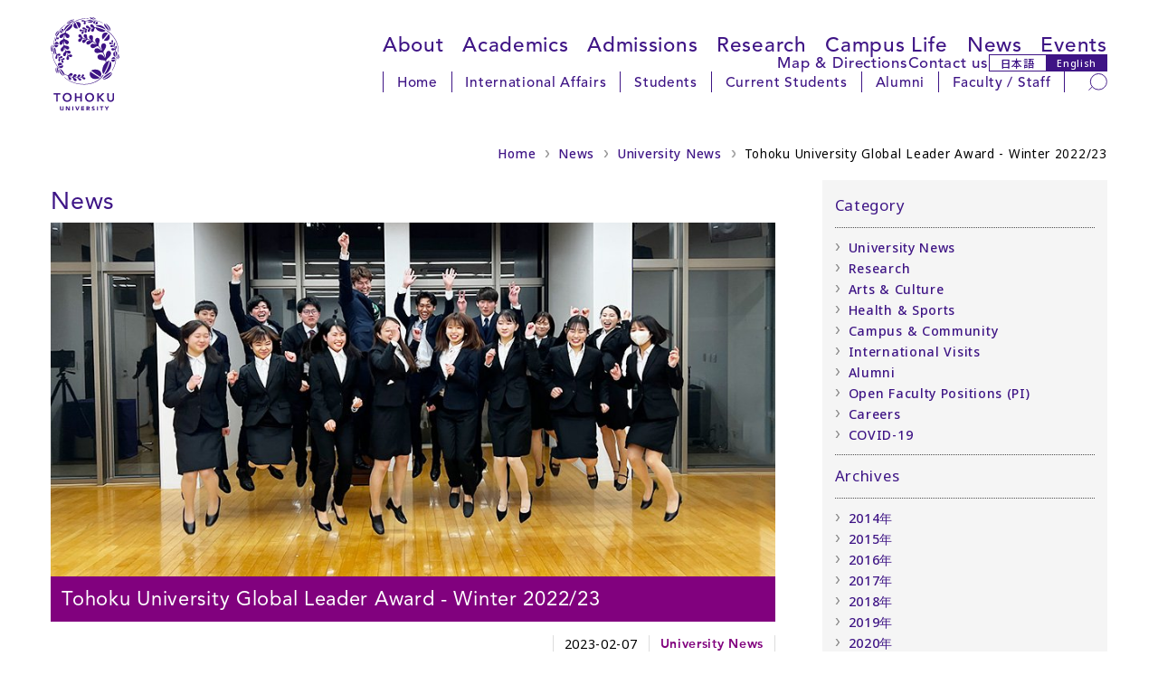

--- FILE ---
content_type: text/html
request_url: https://www.tohoku.ac.jp/en/news/university_news/tohoku_university_global_leader_award_winter_2022.html
body_size: 33470
content:
<!DOCTYPE html>
<html lang="en">
<head>
<script async src="https://www.googletagmanager.com/gtag/js?id=G-ZRRM4F3X0B"></script>
<script>
  window.dataLayer = window.dataLayer || [];
  function gtag(){dataLayer.push(arguments);}
  gtag('js', new Date());
  gtag('config', 'G-ZRRM4F3X0B');
  gtag('config', 'G-CVZ2VYGBBD');
</script>
<meta charset="UTF-8">
<meta http-equiv="X-UA-Compatible" content="IE=edge,chrome=1">
<meta http-equiv="content-language" content="en">
<meta name="viewport" content="width=device-width,initial-scale=1">
<meta name="format-detection" content="telephone=no">
<meta name="theme-color" media="(prefers-color-scheme: light)" content="#ffffff">
<meta name="theme-color" media="(prefers-color-scheme: dark)" content="#ffffff">
<link rel="start" href="/en/index.html" title="Home">
<link rel="shortcut icon" href="/en/assets/icon/favicon.ico">
<link rel="icon" href="/en/assets/icon/icon-32x32.png" sizes="32x32">
<link rel="icon" href="/en/assets/icon/icon-192x192.png" sizes="192x192">
<link rel="icon" href="/en/assets/icon/icon-512x512.png" sizes="512x512">
<link rel="apple-touch-icon" href="https://www.tohoku.ac.jp/en/assets/icon/icon-180x180.png">
<link rel="apple-touch-icon-precomposed" href="https://www.tohoku.ac.jp/en/assets/icon/icon-180x180.png">
<meta name="msapplication-TileImage" content="https://www.tohoku.ac.jp/en/assets/icon/icon-270x270.png">
<meta name="thumbnail" content="https://www.tohoku.ac.jp/en/assets/icon/ogp.png" />
<link rel="stylesheet" type="text/css" media="all" href="/assets/css/vendor/destyle.css">
<link rel="stylesheet" type="text/css" media="all" href="/assets/css/common.css">
<link rel="stylesheet" type="text/css" media="all" href="/en/assets/css/common-en.css">
<link rel="stylesheet" type="text/css" href="/en/css/common.css">
<link rel="stylesheet" type="text/css" href="/en/css/mc_2025.css">
<link rel="stylesheet" type="text/css" media="all" href="/en/assets/css/add-en-2025.css">
<link rel="stylesheet" type="text/css" media="print" href="/assets/css/print.css">
<script src="https://cdn.jsdelivr.net/npm/jquery@3.4.1/dist/jquery.min.js"></script>
<link rel="stylesheet" href="/assets/css/vendor/splide.min.css">
<script src="/assets/js/vendor/splide.min.js" defer></script>
<link rel="preconnect" href="https://fonts.googleapis.com">
<link rel="preconnect" href="https://fonts.gstatic.com" crossorigin>
<link rel="dns-prefetch" href="//fonts.googleapis.com">
<link href="https://fonts.googleapis.com/css2?family=Noto+Sans:ital,wght@0,100..900;1,100..900&display=swap" rel="stylesheet">
<link href="https://fonts.googleapis.com/css2?family=Noto+Sans+JP:wght@500&display=swap" rel="stylesheet">
<link href="https://fonts.googleapis.com/css2?family=Montserrat:ital,wght@0,100..900;1,100..900&display=swap" rel="stylesheet">
<link rel="stylesheet" href="https://use.typekit.net/iqm3vxz.css">
<meta name="description" content="The students received their certificates from President Hideo Ohno at a recent ceremony on Katahira Campus.">
<meta name="keywords" content="">
<meta property="og:locale" content="en_US">
<meta property="og:site_name" content="Tohoku University Official English Website">
<meta property="og:type" content="article">
<meta property="og:title" content="Tohoku University Global Leader Award - Winter 2022/23">
<meta property="og:description" content="The students received their certificates from President Hideo Ohno at a recent ceremony on Katahira Campus.">
<meta property="og:url" content="https://www.tohoku.ac.jp/en/news/university_news/tohoku_university_global_leader_award_winter_2022.html">
<meta property="og:image" content="https://www.tohoku.ac.jp/en/news/images/336_20230207_gloabal_leader_award_winter_t.jpg">
<meta name="twitter:card" content="summary_large_image">
<meta name="twitter:site" content="@tohoku_univ">
<title>News - Tohoku University Global Leader Award - Winter 2022/23 | Tohoku University</title>
</head>
<body class="user">
<a href="#content" class="u-sr-only">Skip to main content</a>
<a href="#header--2025" class="u-sr-only">Skip to navigation</a>
<div class="l-wrap">
  <header id="header--2025" class="l-header" tabindex="-1">
    <div class="l-header__left">
      <h1 class="l-header__logo">
        <a href="/en/" rel="home">
          <img src="/assets/img/svgs/logo.svg" alt="Tohoku University">
        </a>
      </h1>
    </div>
    <div class="l-header__right">
      <nav class="l-header__nav l-header__nav--global" aria-label="Main navigation">
        <ul>
        <li><a href="/en/about/index.html">About</a>
          <ul>
            <li><a href="/en/about/fact_figures.html">Facts &amp; Figures</a></li>
            <li><a href="/en/about/facilities/index.html">Facilities</a></li>
            <li><a href="/en/about/organization_chart.html">Organization Chart</a></li>
            <li><a href="/en/about/history.html">History </a></li>
            <li><a href="/en/about/presidents_message.html">President's Message</a></li>
            <li><a href="/en/about/top_global_university.html">Top Global University Project</a></li>
            <li><a href="/en/about/designated_national_university.html">Designated National University</a></li>
            <li><a href="/en/about/global_network.html">Global Network</a></li>
            <li><a href="/en/about/promotional_video.html">Promotional Videos</a></li>
          </ul>
        </li>
        <li><a href="/en/academics/index.html">Academics</a>
          <ul>
            <li><a href="/en/academics/undergraduate.html">Undergraduate</a></li>
            <li><a href="/en/academics/graduate.html">Graduate</a></li>
            <li><a href="/en/academics/courses_in_english.html">Courses in English</a></li>
            <li><a href="/en/academics/exchange_programs.html">Exchange Programs</a></li>
            <li><a href="/en/academics/summer_programs.html">Summer Programs</a></li>
            <li><a href="/en/academics/double_degree_program.html">Double Degree Programs</a></li>
            <li><a href="/en/academics/academic_calendar.html">Academic Calendar</a></li>
            <li><a href="/en/academics/the_syllabus.html">Syllabus</a></li>
          </ul>
        </li>
        <li><a href="/en/admissions/index.html">Admissions</a>
          <ul>
            <li><a href="/en/admissions/admission_undergraduate.html">Undergraduate Admissions</a></li>
            <li><a href="/en/admissions/admission_graduate.html">Graduate Admissions</a></li>
            <li><a href="/en/admissions/tuition_fees.html">Fees and Expenses</a></li>
            <li><a href="/en/admissions/financial_aid.html">Financial Aid</a></li>
          </ul>
        </li>
        <li><a href="/en/research/index.html">Research</a>
          <ul>
            <li><a href="/en/press/index.html">Research Releases</a></li>
            <li><a href="/en/news/research/index.html">University Research News</a></li>
            <li><a href="/en/research/research_institutes.html">Research Institutes</a></li>
            <li><a href="/en/research/international_visitor_research_center.html">Visitor Research Center</a></li>
            <li><a href="http://www.rpip.tohoku.ac.jp/seeds/lang:en/" target="_blank">Research Profiles</a></li>
            <li><a href="https://www.r-info.tohoku.ac.jp/?lang=english" target="_blank">Academic Research Staff</a></li>
            <li><a href="/en/research/research_highlights/index.html">Feature Highlights</a></li>
          </ul>
        </li>
        <li><a href="/en/campus_life/index.html">Campus Life</a>
          <ul>
            <li><a href="http://sup.bureau.tohoku.ac.jp/index_en.html" target="_blank">International Support Office</a></li>
            <li><a href="/en/campus_life/it_services.html">IT Services</a></li>
            <li><a href="/en/about/facilities/index.html">Facilities</a></li>
            <li><a href="/en/campus_life/around_campus.html">Dining &amp; Shops</a></li>
            <li><a href="https://www.tohoku.ac.jp/en/about/map_directions.html" target="_blank">Campus Bus</a></li>
            <li><a href="/en/campus_life/club_societies.html">Clubs &amp; Circles</a></li>
          </ul>
        </li>
        <li><a href="/en/news/index.html">News</a>
          <ul>
            <li><a href="/en/news/university_news/index.html">University News</a></li>
            <!--<li><a href="/en/news/research/index.html">Research</a></li>-->
            <li><a href="/en/news/arts_and_culture/index.html">Arts &amp; Culture</a></li>
            <li><a href="/en/news/health_sports/index.html">Health &amp; Sports</a></li>
            <li><a href="/en/news/campus_community/index.html">Campus &amp; Community</a></li>
            <!--<li><a href="/en/news/press_release/index.html">Press Release</a></li>-->
            <li><a href="/en/news/international_visit/index.html">International Visit</a></li>
            <li><a href="/en/news/alumni/index.html">Alumni</a></li>
            <li><a href="/en/news/careers_pi/index.html">Open Faculty Positions (PI)</a></li>
            <li><a href="/en/news/careers/index.html">Careers</a></li>
          </ul>
        </li>
        <li><a href="/en/events/index.html">Events</a>
          <ul>
            <li><a href="/en/events/exhibits/index.html">Exhibits</a></li>
            <li><a href="/en/events/music/index.html">Music</a></li>
            <li><a href="/en/events/special_event/index.html">Special Event</a></li>
            <li><a href="/en/events/lecture/index.html">Lecture</a></li>
            <li><a href="/en/events/alumni/index.html">Alumni</a></li>
          </ul>
        </li>
        </ul>
      </nav>
      <nav class="l-header__nav l-header__nav--sub" aria-label="Sub navigation">
        <ul>
          <li><a href="/en/about/map_directions.html">Map &amp; Directions</a></li>
          <li><a href="/en/misc/contact.html">Contact us</a></li>
          <li class="l-header__lang">
            <a href="/japanese/" class="l-header__lang-link l-header__lang-link--ja" hreflang="ja" lang="ja" rel="alternate">日本語</a>
            <a href="/en/" class="l-header__lang-link l-header__lang-link--en" hreflang="en" lang="en" rel="alternate">English</a>
          </li>
        </ul>
      </nav>
      <nav class="l-header__nav l-header__nav--user" aria-label="User-specific navigation">
        <div class="l-header__nav-inner">
          <ul class="l-header__menu">
            <li><a href="/en/">Home</a></li>
            <li><a href="/en/international_affairs/index.html">International Affairs</a></li>
            <li><a href="/en/current_students/index.html">Students</a></li>
            <li><a href="https://slink.secioss.com/pub/tenantlogin.cgi?sessid=981fcb51a6af822918be399dcfe245dc427ccdacd7e8a054c7743cc4aa3146271755762203657132&back=https%3A%2F%2Fslink.secioss.com%2Fuser%2Findex.php%3Ftenant%3Dauth.tohoku.ac.jp">Current Students</a></li>
            <li><a href="/en/alumni/index.html">Alumni</a></li>
            <li><a href="https://gw.tohoku.ac.jp/garoon/cgi-bin/cbgrn/grn.cgi">Faculty / Staff</a></li>
          </ul>
          <div class="l-header__search">
            <form role="search" method="get" action="/en/result.html" rel="noopener noreferrer">
              <label for="pc_search_keyword" class="u-sr-only">Search</label>
              <input type="search" name="q" id="pc_search_keyword" placeholder="Search" autocomplete="off">
              <input type="hidden" name="cx" value="000224266505104562982:pnshpcct_cg">
              <input type="hidden" name="ie" value="UTF-8">
              <button type="submit" aria-label="Search">
                <img src="/assets/img/svgs/search.svg" alt="" aria-hidden="true">
              </button>
            </form>
          </div>
        </div>
      </nav>
    </div>
    <div id="sp_menu">
      <div class="btn_wrapper clearfix">
        <div class="menu_btn">
          <div class="menu_btn_line"></div>
          <div class="menu_btn_line"></div>
          <div class="menu_btn_line"></div>
          <div class="search_btn">
            <form role="search" method="get" action="/en/result.html" rel="noopener noreferrer">
              <label for="sp_search_keyword" class="u-sr-only">Search</label>
              <input type="search" name="q" id="sp_search_keyword" placeholder="Search" autocomplete="off">
              <input type="hidden" name="cx" value="000224266505104562982:pnshpcct_cg">
              <input type="hidden" name="ie" value="UTF-8">
              <button type="submit" aria-label="Search">
                <img src="/assets/img/svgs/search--thin.svg" alt="" aria-hidden="true">
              </button>
            </form>
          </div>
        </div>
      </div>
      <div class="sp_menu">
        <div class="menu_overlay"></div>
        <nav class="sp_gnav" aria-label="Mobile navigation">
          <ul class="sp_gnav--main">
            <li><a href="/en/about/index.html">About Tohoku University</a>
              <ul>
                <li><a href="/en/about/fact_figures.html">Facts &amp; Figures</a></li>
                <li><a href="/en/about/facilities/index.html">Facilities</a></li>
                <li><a href="/en/about/organization_chart.html">Organization Chart</a></li>
                <li><a href="/en/about/history.html">History </a></li>
                <li><a href="/en/about/presidents_message.html">President's Message</a></li>
                <li><a href="/en/about/top_global_university.html">Top Global University Project</a></li>
                <li><a href="/en/about/designated_national_university.html">Designated National University</a></li>
                <li><a href="/en/about/global_network.html">Global Network</a></li>
                <li><a href="/en/about/promotional_video.html">Promotional Videos</a></li>
              </ul>
            </li>
            <li><a href="/en/academics/index.html">Academics</a>
              <ul>
                <li><a href="/en/academics/undergraduate.html">Undergraduate</a></li>
                <li><a href="/en/academics/graduate.html">Graduate</a></li>
                <li><a href="/en/academics/courses_in_english.html">Courses in English</a></li>
                <li><a href="/en/academics/exchange_programs.html">Exchange Programs</a></li>
                <li><a href="/en/academics/summer_programs.html">Summer Programs</a></li>
                <li><a href="/en/academics/double_degree_program.html">Double Degree Programs</a></li>
                <li><a href="/en/academics/academic_calendar.html">Academic Calendar</a></li>
                <li><a href="/en/academics/the_syllabus.html">Syllabus</a></li>
              </ul>
            </li>
            <li><a href="/en/admissions/index.html">Admissions</a>
              <ul>
                <li><a href="/en/admissions/admission_undergraduate.html">Undergraduate Admissions</a></li>
                <li><a href="/en/admissions/admission_graduate.html">Graduate Admissions</a></li>
                <li><a href="/en/admissions/tutition_fees.html">Fees and Expenses</a></li>
                <li><a href="/en/admissions/financial_aid.html">Financial Aid</a></li>
              </ul>
            </li>
            <li><a href="/en/research/index.html">Research</a>
              <ul>
                <li><a href="/en/press/index.html">Research Releases</a></li>
                <li><a href="/en/news/research/index.html">University Research News</a></li>
                <li><a href="/en/research/research_institutes.html">Research Institutes</a></li>
                <li><a href="/en/research/international_visitor_research_center.html">Visitor Research Center</a></li>
                <li><a href="http://www.rpip.tohoku.ac.jp/seeds/lang:en/" target="_blank">Research Profiles</a></li>
                <li><a href="https://www.r-info.tohoku.ac.jp/?lang=english" target="_blank">Academic Research Staff</a></li>
                <li><a href="/en/research/research_highlights/index.html">Feature Highlights</a></li>
              </ul>
            </li>
            <li><a href="/en/campus_life/index.html">Campus Life</a>
              <ul>
                <li><a href="http://sup.bureau.tohoku.ac.jp/index_en.html" target="_blank">International Support Office</a></li>
                <li><a href="/en/campus_life/it_services.html">IT Services</a></li>
                <li><a href="/en/about/facilities/index.html">Facilities</a></li>
                <li><a href="/en/campus_life/around_campus.html">Dining &amp; Shops</a></li>
                <li><a href="http://www.bureau.tohoku.ac.jp/shisan/campusbus/campusbuse.html" target="_blank">Campus Bus</a></li>
                <li><a href="/en/campus_life/club_societies.html">Clubs &amp; Circles</a></li>
              </ul>
            </li>
            <li><a href="/en/news/index.html">News</a>
              <ul>
                <li><a href="/en/news/university_news/index.html">University News</a></li>
                <!--<li><a href="/en/news/research/index.html">Research</a></li>-->
                <li><a href="/en/news/arts_and_culture/index.html">Arts &amp; Culture</a></li>
                <li><a href="/en/news/health_sports/index.html">Health &amp; Sports</a></li>
                <li><a href="/en/news/campus_community/index.html">Campus &amp; Community</a></li>
                <!--<li><a href="/en/news/press_release/index.html">Press Release</a></li>-->
                <li><a href="/en/news/international_visit/index.html">International Visit</a></li>
                <li><a href="/en/news/alumni/index.html">Alumni</a></li>
                <li><a href="/en/news/careers_pi/index.html">Open Faculty Positions (PI)</a></li>
                <li><a href="/en/news/careers/index.html">Careers</a></li>
              </ul>
            </li>
            <li><a href="/en/events/index.html">Events</a>
              <ul>
                <li><a href="/en/events/exhibits/index.html">Exhibits</a></li>
                <li><a href="/en/events/music/index.html">Music</a></li>
                <li><a href="/en/events/special_event/index.html">Special Event</a></li>
                <li><a href="/en/events/lecture/index.html">Lecture</a></li>
                <li><a href="/en/events/alumni/index.html">Alumni</a></li>
              </ul>
            </li>
          </ul>
          <ul class="sp_gnav--sub">
            <li><a href="/en/about/map_directions.html">Map &amp; Directions</a></li>
            <li><a href="/en/misc/contact.html">Contact us</a></li>
          </ul>
          <ul class="sp_gnav--user">
            <li><a href="/en/">Home</a></li>
            <li><a href="/en/international_affairs/index.html">International Affairs</a></li>
            <li><a href="/en/current_students/index.html">Students</a></li>
            <li><a href="https://slink.secioss.com/pub/tenantlogin.cgi?sessid=35f1941927944a6a6ab513709e41e4a46ccc5e0a1d9d9d155f09e1b7e97387781755762394743073&back=https%3A%2F%2Fslink.secioss.com%2Fuser%2Findex.php%3Ftenant%3Dauth.tohoku.ac.jp">Current Students</a></li>
            <li><a href="/en/alumni/index.html">Alumni</a></li>
            <li><a href="https://slink.secioss.com/pub/tenantlogin.cgi?sessid=0e0a91e2e66aebe8db5a52981d83a63aebee557bfc5dc07ddf0e9a8dc6cf79d61755762427391331&back=https%3A%2F%2Fslink.secioss.com%2Fsaml%2Fsaml2%2Fidp%2FSSOService.php%3FRequestID%3D_b6b6a4c29ba64b90d5dc8c74eab7eaa3d024fb2642%26RelayState%3Dss%253Amem%253Ab33919201729aec9ea1a4d24457e296452ac7131b2cb7d92e7d47c47f66691e2%26tenant%3Dauth.tohoku.ac.jp">Faculty / Staff</a></li>
          </ul>
          <ul class="sp_gnav--tool">
            <li class="sp_gnav__lang">
              <a href="/japanese/" class="sp_gnav__lang-link sp_gnav__lang-link--ja" hreflang="ja" lang="ja" rel="alternate">日本語</a>
              <a href="/en/" class="sp_gnav__lang-link sp_gnav__lang-link--en" hreflang="en" lang="en" rel="alternate">English</a>
            </li>
          </ul>
        </nav>
      </div>
    </div>
  </header>
  <main id="main--2025" class="l-main" tabindex="-1">
<!--===== wrapper =====-->
<div id="wrapper">
	<!--===== contentsWrapper =====-->
	<div class="contentsWrapper clearfix">
		<div class="breadcrumb">
			<ul class="clearfix">
			<li><a href="/en/index.html">Home</a></li>
			<li><a href="/en/news/index.html">News</a></li>
			<li><a href="/en/news/university_news/index.html">University News</a></li>
			<li>Tohoku University Global Leader Award - Winter 2022/23</li>
			</ul>
		</div>
		<!--===== leftCol =====-->
		<div class="leftCol">
        <article class="university_news">
			<!-- titleGroup -->
			<div class="titleGroup">
				<h1>News</h1>
			</div>
			<!-- /titleGroup -->
			<!-- titleArea -->
			<div class="pageTitleWrapper">
				<div class="pageTitle">
					<img src="/en/news/images/336_20230207_gloabal_leader_award_winter_t.jpg" alt="" />
				</div>
				<h2>Tohoku University Global Leader Award - Winter 2022/23</h2>
			</div>
			<!-- /titleArea -->
			<!-- article info -->
		<ul class="articleInfo">
		<li class="date">2023-02-07</li>
		<li class="category university_news"><a href="/en/news/university_news/index.html">University News</a></li>
		</ul>
		<!-- /article info -->
			<div class="articleText">
<p>Eighteen students have been awarded the Tohoku University Global Leader certificate for Winter 2022/23. The ceremony was held on February 3 at Katahira Campus.</p>
<p>The Global Leader programme is an important part of the university's efforts to promote co-learning among students of different cultures. Local Japanese students receive the Global Leader certification after collecting points from classes and activities that encourage a global mindset. These include participating in study abroad or international programmes, doing volunteer work and passing foreign language proficiency tests.</p>
<!-- xxxxxxxx 2 pic xxxxxxxx -->
<p></p>
<!--image_pic_and_pic-->
<div class="articlePH" style="background-color: rgba(255, 255, 255, 0); text-align: center;"><img src="/en/news/images/336_20230207_gloabal_leader_award_winter_pic2.jpg" width="242" class="mt-image-none" style="padding: 5px;" /> <img src="/en/news/images/336_20230207_gloabal_leader_award_winter_pic3.jpg" width="320" class="mt-image-none" style="padding: 5px;" /></div>
<p>In his congratulatory speech, Tohoku University President Hideo Ohno praised the students for taking on the challenge despite various restrictions caused by the COVID-19 pandemic.</p>
<p>He also spoke of the rapid advancement of technology and Artificial Intelligence, describing tools such as ChatGPT and DeepL as a double edged sword. "We are entering an age where we can rely on AI, so some people think that there's no longer a need to learn foreign languages. But learning a language means being able to understand the culture and ideas behind it," he said. "Tools may be developed to help us, but global leaders must still communicate in the true sense of the word, in order to build trust between people across borders."</p>
<!-- xxxxx 1 pic right xxxxx -->
<p></p>
<!-- image_pic_right -->
<div class="articlePH" style="background-color: rgba( 255 , 255 , 255 , 0.000 );"><img src="/en/news/images/336_20230207_gloabal_leader_award_winter_pic4.jpg" width="240" class="mt-image-none" style="float: right; margin-left: 20px; margin-top: 5px;" /></div>
<p>Speaking on behalf of the recipients, Atae Takeda, a third year student from the Faculty of Science, said that "the listening skills and acceptance of diversity that we learnt in the TGL programme have been put to good use in the connections that we have made beyond the classroom."</p>
<p>Following the ceremony, the students had an informal talk session with President Ohno. They asked him about his experiences as a student and sought advice for their own future.</p>
<!-- xxxxxxxx 2 pic xxxxxxxx -->
<p></p>
<!--image_pic_and_pic-->
<div class="articlePH" style="background-color: rgba(255, 255, 255, 0); text-align: center;"><img src="/en/news/images/336_20230207_gloabal_leader_award_winter_pic5.jpg" width="290" class="mt-image-none" style="padding: 5px;" /> <img src="/en/news/images/336_20230207_gloabal_leader_award_winter_pic6.jpg" width="290" class="mt-image-none" style="padding: 5px;" /></div>
<p>On the benefits of going abroad as a student and as a working adult, President Ohno said that "it enriches your life by giving you a multifaceted perspective." On what it takes to be a successful researcher, his advice was to "build a good and strong network."</p>
<p>And when asked where he gets his energy from, he pointed at his audience. "The source of my energy is students like you. It makes me happy when students are motivated to learn and do their best."</p>
<p>Since the programme began in 2013, more than 200 students have been awarded the Global Leader certificate.</p>
<!-- xxxxx 1 pic width 600px xxxxx -->
<p></p>
<!-- image_pic_width600 -->
<div class="articlePH" style="background-color: rgba(255, 255, 255, 0); text-align: center;"><img src="/en/news/images/336_20230207_gloabal_leader_award_winter_pic7.jpg" width="600" class="mt-image-none" /></div>
<!--news_contact-->
<div class="additional">
<h4>Contact:</h4>
<address>
<p>Student Exchange Division<br />Tel: +81-22-795-7820<br />Email: sab_query<img src="/en/campus_life/images/atmark.gif" style="vertical-align: middle;" />grp.tohoku.ac.jp</p>
<!--Social_Button-->
<p><span style="font-size: 12.96px;"> <!-- Go to www.addthis.com/dashboard to customize your tools --></span></p>
<div class="addthis_sharing_toolbox"></div>
</address></div>
			</div>
		</article>
		</div>
		<!--===== /leftCol =====-->
		<!--===== rightCol =====-->
		<div class="rightCol">
              <nav class="defaultWidget">
		<!-- categories -->
			<h3>Category</h3>
			<div class="navLink">
				  <ul>
			<li><a href="/en/news/university_news/index.html" title="">University News</a></li>
			<li><a href="/en/news/research/index.html" title="">Research</a></li>
			<li><a href="/en/news/arts_and_culture/index.html" title="">Arts & Culture</a></li>
			<li><a href="/en/news/health_sports/index.html" title="">Health & Sports</a></li>
			<li><a href="/en/news/campus_community/index.html" title="">Campus & Community</a></li>
			<li><a href="/en/news/international_visit/index.html" title="">International Visits</a></li>
			<li><a href="/en/news/alumni/index.html" title="">Alumni</a></li>
			<li><a href="/en/news/careers_pi/index.html" title="">Open Faculty Positions (PI)</a></li>
			<li><a href="/en/news/careers/index.html" title="">Careers</a></li>
			<li><a href="/en/news/covid_19/index.html" title="">COVID-19</a></li>
				</ul>
			</div>
		<!-- /categories -->
		<!-- Archives -->
			<h3>Archives</h3>
			<div class="navLink">
			<ul>
				<li><a href="/en/news/2014/index.html">2014&#24180;</a></li>
				<li><a href="/en/news/2015/index.html">2015&#24180;</a></li>
				<li><a href="/en/news/2016/index.html">2016&#24180;</a></li>
				<li><a href="/en/news/2017/index.html">2017&#24180;</a></li>
				<li><a href="/en/news/2018/index.html">2018&#24180;</a></li>
				<li><a href="/en/news/2019/index.html">2019&#24180;</a></li>
				<li><a href="/en/news/2020/index.html">2020&#24180;</a></li>
				<li><a href="/en/news/2021/index.html">2021&#24180;</a></li>
				<li><a href="/en/news/2022/index.html">2022&#24180;</a></li>
				<li><a href="/en/news/2023/index.html">2023&#24180;</a></li>
				<li><a href="/en/news/2024/index.html">2024&#24180;</a></li>
				<li><a href="/en/news/2025/index.html">2025&#24180;</a></li>
			</ul>
			</div>
		<!-- /Archives -->
		</nav>
              <!-- news -->
			<div class="defaultWidget news">
            <h3><a href="/en/news/index.html">Recent News</a></h3>
				<ul>
				<li class="exlinkArea">
				<div class="date">2025-11-04</div>
				<div class="category careers_pi">Open Faculty Positions (PI)</div>
				<div class="headline"><a href="/en/news/careers_pi/tenure_track_faculty_positions_at_the_graduate_school_of_medicine.html">Tenure-Track Faculty Positions at the Graduate School of Medicine</a></div>				
				</li>
				<li class="exlinkArea">
				<div class="date">2025-10-24</div>
				<div class="category university_news">University News</div>
				<div class="headline"><a href="/en/news/university_news/popular_breakfast_campaign_heads_to_seiryo_campus.html">Popular Breakfast Campaign Heads to Seiryo Campus</a></div>				
				</li>
				<li class="exlinkArea">
				<div class="date">2025-10-23</div>
				<div class="category university_news">University News</div>
				<div class="headline"><a href="/en/news/university_news/tohoku_uni_to_launch_innovative_gateway_college_in_2027.html">Tohoku University to Launch Innovative Gateway College in 2027</a></div>				
				</li>
				<li class="exlinkArea">
				<div class="date">2025-10-22</div>
				<div class="category university_news">University News</div>
				<div class="headline"><a href="/en/news/university_news/tuif_2025_passport_to_the_world.html">TUIF 2025: Passport to the World</a></div>				
				</li>
				<li class="exlinkArea">
				<div class="date">2025-10-17</div>
				<div class="category university_news">University News</div>
				<div class="headline"><a href="/en/news/university_news/tohoku_universitys_homecoming_day_2025.html">Homecoming Day 2025</a></div>				
				</li>
				</ul>
				<div class="moreNews">
					<a href="/en/news/index.html">Archives</a>
				</div>
			</div>
			<!-- /news -->
		</div>
		<!--===== /rightCol =====-->
	</div>
	<!--===== /contentsWrapper =====-->
</div>
<!--===== /wrapper =====-->
</main>
  <footer class="l-footer">
    <div class="l-footer__pagetop"><a href="#">Back to Top</a></div>
    <div class="l-footer__top">
      <nav class="l-footer__nav l-footer__nav--main" aria-label="Footer main navigation">
        <ul>
          <li><a href="/en/about/index.html">About Tohoku University</a></li>
          <li><a href="/en/academics/index.html">Academics</a></li>
          <li><a href="/en/admissions/index.html">Admissions</a></li>
          <li><a href="/en/research/index.html">Research</a></li>
          <li><a href="/en/campus_life/index.html">Campus Life</a></li>
          <li><a href="/en/news/index.html">News</a></li>
          <li><a href="/en/events/index.html">Events</a></li>
        </ul>
        <ul>
          <li><a href="/en/international_affairs/index.html">International Affairs</a></li>
          <li><a href="/en/current_students/index.html">Students</a></li>
          <li><a href="/en/alumni/index.html">Alumni</a></li>
          <li><a href="/romance/en/">The Romance of Research</a></li>
          <li><a href="/en/about/promotional_video.html">Promotional Videos</a></li>
          <li><a href="/en/misc/newsletter.html">Subscribe to our Newsletter</a></li>
        </ul>
        <ul>
          <li><a href="/en/about/map_directions.html">Map &amp; Directions</a></li>
          <li><a href="/en/misc/contact.html">Contact Tohoku University</a></li>
          <li><a href="/en/news/careers/index.html">Jobs &amp; Vacancies</a></li>
          <li><a href="/en/misc/emergency_information.html">Emergency Information</a></li>
        </ul>
      </nav>
    </div>
    <div class="l-footer__bottom">
      <nav class="l-footer__nav l-footer__nav--sub" aria-label="Footer sub navigation">
        <ul class="l-footer__sns">
          <li class="l-footer__sns-item l-footer__sns-item--facebook"><a href="https://www.facebook.com/TohokuUniversityPR" target="_blank" rel="noopener noreferrer" class="is-icon"><img src="/assets/img/svgs/icon_fb.svg" alt="facebook"></a></li>
          <li class="l-footer__sns-item l-footer__sns-item--x"><a href="https://x.com/TohokuUniPR" target="_blank" rel="noopener noreferrer" class="is-icon"><img src="/assets/img/svgs/icon_x.svg" alt="X（旧Twitter）"></a></li>
          <li class="l-footer__sns-item l-footer__sns-item--instagram"><a href="https://www.instagram.com/tohoku_uni/" target="_blank" rel="noopener noreferrer" class="is-icon"><img src="/assets/img/svgs/icon_instagram.svg" alt="Instagram"></a></li>
          <li class="l-footer__sns-item l-footer__sns-item--linkedin"><a href="https://www.linkedin.com/school/tohoku-univ/" target="_blank" rel="noopener noreferrer" class="is-icon"><img src="/assets/img/svgs/icon_linkedin.svg" alt="LinkedIn"></a></li>
          <li class="l-footer__sns-item l-footer__sns-item--youtube"><a href="https://www.youtube.com/user/tohokuuniversitypr" target="_blank" rel="noopener noreferrer" class="is-icon"><img src="/assets/img/svgs/icon_youtube.svg" alt="YouTube"></a></li>
        </ul>
        <ul class="l-footer__links">
          <li class="l-footer__links-item"><a href="/en/sitemap.html">Site Map</a></li>
          <li class="l-footer__links-item"><a href="/en/misc/privacy_policy.html">Privacy Policy</a></li>
        </ul>
      </nav>
      <div class="l-footer__title">Tohoku University</div>
      <div class="l-footer__logo">
        <a href="/en/" class="is-icon">
          <img src="/assets/img/svgs/logo.svg" alt="Tohoku University">
        </a>
      </div>
    </div>
  </footer>
</div>
<script type="text/javascript" src="/en/js/loading.js"></script>
<script src="/assets/js/common.js"></script>
<script>
let url = location.href
let snsLinks=$(".js-sns-link")
for(let i=0; i<snsLinks.length; i++){
  let href=snsLinks.eq(i).attr('href');
  href=href.replace("u=","u="+url)     //facebook
  href=href.replace("url=","url="+url) //twitter,LINE,LinkedIn
  snsLinks.eq(i).attr('href',href);
}
</script>
</body>
</html>


--- FILE ---
content_type: text/css
request_url: https://www.tohoku.ac.jp/en/assets/css/add-en-2025.css
body_size: 4962
content:
/* add-2025 */

* { font-size:100%; letter-spacing:unset; }
html { overflow-y: initial; }
body {
  position: relative; -webkit-font-smoothing: antialiased; -webkit-font-feature-settings: 'palt'; font-feature-settings: 'palt';
  word-wrap : break-word; overflow-wrap : break-word; font-kerning: normal; -webkit-font-kerning: normal;
  font-family: var(--f_base);
  line-height: 1.5; letter-spacing: .05em; font-weight: 400;
  background-color: var(--c_white); color: var(--c_black);
  box-sizing: border-box; padding: 0; margin: 0; }
hr { margin: 2rem 0; }
img { vertical-align:bottom; }

#wrapper { font-size: 120%; }

#headerWrapper,
.googleSearch .search-query,
.googleSearch .btn,
.pageTop a,
.rightCol h4,
.rightCol .readMore a,
.rightCol .moreNews a,
.category,
.category a,
.event_calendar ul li .date,
.itemWrapper .text h1,
.itemWrapper .text h2,
.itemWrapper .text .excerpt,
.topPage h2,
.imageIndex h2,
.titleGroup h1,
article h2,
.articleText .caption,
.contact h4,
.additional h4,
.researchers_profile .ResearchersName,
.researchers_profile2 .ResearchersName,
.researchers_profile .profiletext p,
.researchers_profile .profiletext2 p,
.researchers_profile .awards,
.researchers_profile .awards h6,
.newsIndex ul li .category,
.eventsIndex ul li .category,
.well button,
.siteMap h3,
.presidentName { font-family: var(--f_title); }

#slideArea { width:100%; }

.itemWrapper { width: 100%; height:auto; display:flex; align-items: stretch; aspect-ratio: 960/315; }
.itemWrapper .bgImage { width: 66.25%; height:100%; }
.itemWrapper .bgImage img { object-fit: cover; width:100%; height:100%; }
.itemWrapper .text { width: 33.75%; height:100%; padding:3rem; }
.itemWrapper .text .excerpt { margin:1em 0; padding: 1.5em 0; font-size: 91%; line-height: 1.6; }

.contentsWrapper { width: 100%; margin: 0 0; background: none; display:flex; flex-direction: row; flex-wrap: wrap; justify-content: space-between; }

.breadcrumb { width: 100%; padding:1rem 0; }

.leftCol { order:1; float: none; width:var(--w_content); }
.rightCol { order:2; float: none; width:27%; padding:0; margin:0; }
.rightCol h3 { font-size: 1.2em; }

.defaultWidget { width:100%; padding: 1rem; }
.defaultWidget .thumbnail { margin-bottom:1rem; }
.defaultWidget .thumbnail img { width:100%; }
.defaultWidget.handbook .thumbnail { width: 50%; height: auto; margin-left: 1rem; }

ul.flipBoxWrapper { width:100%; display:flex; flex-wrap: wrap; align-items: stretch; gap:1rem; }
ul.flipBoxWrapper li { width:calc(50% - (1rem / 2 )); float:none; margin:0; background-color: #f2f2f2;; }
.flipBox .front { width:100%; height:auto; aspect-ratio: 300 / 147; }
.flipBox .front img { object-fit: cover; width:100%; height:100%; }
.flipBox .card { height: auto; }
.flipBox h3 { padding: 1rem 1rem 0.75rem 1rem; }
.flipBox .card .back p { padding: 0 1rem 1rem 1rem; }

.campusMap { width: 100%; display:flex; flex-wrap: wrap; gap:1rem; }
.mapBox { float: none; width: calc( ( 100% - 1rem ) / 2 ); margin: 0; }
.mapBox img { width:100%; height:auto; }
.campusMap .clearfix { display:none; }

.topPage h2,
.imageIndex h2,
.titleGroup h1 { font-weight: 400; }

ul.circle li { margin:0.25em 0 0.25em 1.5em; }


.iframe_wrap, .iframe_wrapB {
	display: flex;
	justify-content: space-between;
	flex-wrap: wrap;
}

.iframe_wrap iframe, .iframe_wrapB iframe {
	aspect-ratio: 16 / 9;
	margin-bottom: 1rem;
}

.iframe_wrapB iframe {
	width: 49%;
}

@media screen and (min-width:568px) and (max-width:959px) {

#wrapper { margin: 0; }

#slideArea { width: 100%; margin: 0; }
#slideArea div.itemWrapper .bgImage { width: 66.25%; height:100%; }
#slideArea div.itemWrapper .bgImage img { width: 100% !important; height: 100% !important; }
#slideArea div.itemWrapper .text { width: 33.75%; height: 100%; padding: 3rem; -moz-box-sizing: border-box; -webkit-box-sizing: border-box; -o-box-sizing: border-box; -ms-box-sizing: border-box; }

.imageIndex ul li:nth-child(odd){ padding-right:0; }
.imageIndex ul li:nth-child(even){ padding-left:0; }

}


@media screen and (max-width: 600px) {

#wrapper { margin: 0; }

#slideArea { width: 100%; margin: 0 0 2rem 0; }
#slideArea div.itemWrapper { flex-direction: column; }
#slideArea div.itemWrapper .bgImage { width: 100%; height:auto; }
#slideArea div.itemWrapper .text { width: 100%; height:auto; padding: 1.5rem; -moz-box-sizing: border-box; -webkit-box-sizing: border-box; -o-box-sizing: border-box; -ms-box-sizing: border-box; }

.contentsWrapper { width: 100%; margin: 0 0; flex-direction: column; flex-wrap: wrap; justify-content: space-between; }

ul.flipBoxWrapper { width:100%; flex-direction: column; gap:1rem 0; }
ul.flipBoxWrapper li { width:100%; float:none; margin:0; padding:0 !important; }
.leftCol { order:1; float: none; width:100%; padding: 0; margin: 0; }
.rightCol { order:2; float: none; width:100%; padding:0; margin:0; }

.iframe_wrapB iframe { width: 100%;}

}

/*202511追記*/
.movie-wrap iframe {
    height: auto;
    aspect-ratio: 1.8 / 1;
}

--- FILE ---
content_type: image/svg+xml
request_url: https://www.tohoku.ac.jp/assets/img/svgs/icon_linkedin.svg
body_size: 2853
content:
<?xml version="1.0" encoding="UTF-8"?>
<svg id="_レイヤー_1" data-name="レイヤー_1" xmlns="http://www.w3.org/2000/svg" version="1.1" viewBox="0 0 33.4251213 31.0394135">
  <!-- Generator: Adobe Illustrator 29.7.1, SVG Export Plug-In . SVG Version: 2.1.1 Build 8)  -->
  <defs>
    <style>
      .st0 {
        fill: none;
      }

      .st1 {
        fill: #333;
      }
    </style>
  </defs>
  <g>
    <path class="st1" d="M28.9803276,0l.5489483.1600577c.819519.2947089,1.4219398,1.0633099,1.4856262,1.9391852l-.001688,26.8927557c-.0891075.8552685-.6775417,1.6022434-1.4839439,1.8873501-.1825733.0645504-.3698273.0916901-.5489407.1600647H2.0390453c-.1158791-.0648422-.2571269-.0677929-.3883693-.106596-.9323778-.2756653-1.5731968-1.0755444-1.6446574-2.0477104C.0280806,19.8889618-.039587,10.8858948.0399674,1.8939209.1795294,1.0973673.7359388.442634,1.4899479.1599084L2.0390453.0000001h26.9412823ZM6.8769207,4.287755c-2.1926827.0317645-3.4033096,2.5781069-2.0547285,4.3142481,1.2537241,1.6140242,3.8288221,1.2239218,4.5678644-.6745615.6804228-1.7478976-.6349945-3.666894-2.5131359-3.6396866ZM26.4119434,26.4370193l.0012741-9.1124134c-.1287041-2.7339153-.8373718-5.2490005-3.8268471-5.8857603-2.1116982-.4497929-4.4087963-.0233488-5.7360573,1.7825918-.0884953.1204109-.1740093.3063936-.2615585.4073477-.0240097.0276861-.025547.0559578-.0757923.0446129v-1.9934797l-.0401306-.0401373h-4.3341484l-.0401306.0401373v14.7169628l.0401306.0401363h4.4946728l.0414925-.0922909c.0366859-2.4857082-.0654869-4.9868736.0251198-7.4671497.0597477-1.6355362.3019085-3.3122215,2.2644482-3.5417156,2.1317444-.24928,2.7797508,1.0655975,2.871027,2.9542465l.0002041,8.0546188.0414925.0922909s4.5348034,0,4.5348034.0000019ZM4.6475601,11.639782l-.0401311.0401373v14.7169638l.0401311.0401363h4.5214272l.0401306-.0401363v-14.7169638l-.0401306-.0401373h-4.5214272Z"/>
    <path class="st1" d="M33.4214935,25.6610317c-.0080185.0851231.0112648.185421,0,.2675819-.1318703.9618549-1.6129513.9217167-1.6597958-.06563-.0501518-1.0571022,1.4348736-1.2166939,1.6597958-.201952ZM32.0933533,25.2959805c-.6170807.6171322.2616997,1.65625.953846,1.0476456.7210083-.6339817-.2783432-1.7232075-.953846-1.0476456Z"/>
    <path class="st1" d="M32.7660179,25.3666935c.1741982.0346565.2305794.2676525.1358566.4034348-.0198288.0631428-.197155.0600433-.1756859.1179104.0188789.0508842.2615814.3150558.2135963.3615341-.2057915.0480213-.2721558-.3871269-.4154701-.4023514-.1605034-.0170498-.0703697.2931499-.0928421.402586l-.1336517-.0402317v-.8027439l.0401306-.0401363c.127533.0172024.3094177-.0236034.4280663-.0000019ZM32.7729683,25.5068417c-.0581932-.0583801-.2583008-.0241985-.3415146-.0332565l.0118103.2693043c.1434784.0914631.5086021-.0565796.3297043-.2360477Z"/>
  </g>
  <path class="st0" d="M-253.5494232-250.395813h1439.9999847V87.3791809H-253.5494385l.0000153-337.7749939Z"/>
</svg>

--- FILE ---
content_type: application/javascript
request_url: https://www.tohoku.ac.jp/en/js/loading.js
body_size: 679
content:
(function () {
    var s = document.getElementsByTagName("script");
    var d = s[s.length - 1].src.substring(0, s[s.length - 1].src.lastIndexOf("/") + 1);
    for (var i = 0; i < arguments.length; i++) {
        document.write('<script type="text/javascript" src="' + d + arguments[i] + '"></script>')
    }
})("Modernizr.js", "jquery-1.7.2.js", "jquery.biggerlink.min.js", "jquery.cycle2.js", "jquery.cycle2.swipe.min.js", "jquery.cycle2.carousel.js", "jquery.jcarousel.min.js", "jcarousel.responsive.js", "jquery.easing.1.3.js", "jquery.mousewheel-3.0.4.pack.js", "jquery.fancybox-1.3.4.js", "jquery.masonry.min.js", "jquery.sidr.1.1.1.js", "jquery.dropdown.js", "common.js");